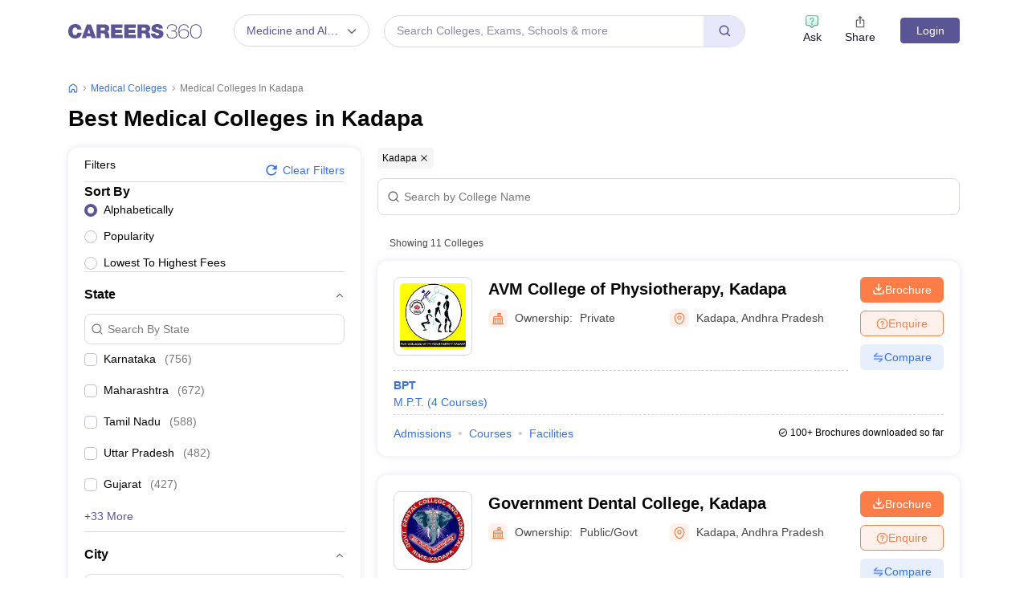

--- FILE ---
content_type: text/html; charset=utf-8
request_url: https://www.google.com/recaptcha/api2/aframe
body_size: 184
content:
<!DOCTYPE HTML><html><head><meta http-equiv="content-type" content="text/html; charset=UTF-8"></head><body><script nonce="CzH_HKxBI6eiGlj-_Zqc-Q">/** Anti-fraud and anti-abuse applications only. See google.com/recaptcha */ try{var clients={'sodar':'https://pagead2.googlesyndication.com/pagead/sodar?'};window.addEventListener("message",function(a){try{if(a.source===window.parent){var b=JSON.parse(a.data);var c=clients[b['id']];if(c){var d=document.createElement('img');d.src=c+b['params']+'&rc='+(localStorage.getItem("rc::a")?sessionStorage.getItem("rc::b"):"");window.document.body.appendChild(d);sessionStorage.setItem("rc::e",parseInt(sessionStorage.getItem("rc::e")||0)+1);localStorage.setItem("rc::h",'1769155446746');}}}catch(b){}});window.parent.postMessage("_grecaptcha_ready", "*");}catch(b){}</script></body></html>

--- FILE ---
content_type: application/javascript
request_url: https://cnextassets.careers360.com/frontend/_react/vendors-node_modules_pnpm_loadable_component_5_16_7_react_17_0_2_node_modules_loadable_compon-c5ca06.b23ae534e8629bbf8729.js
body_size: 6403
content:
"use strict";(self.__LOADABLE_LOADED_CHUNKS__=self.__LOADABLE_LOADED_CHUNKS__||[]).push([["vendors-node_modules_pnpm_loadable_component_5_16_7_react_17_0_2_node_modules_loadable_compon-c5ca06"],{28017:(e,t,r)=>{function n(e){for(var t=arguments.length,r=Array(t>1?t-1:0),n=1;n<t;n++)r[n-1]=arguments[n];throw Error("[Immer] minified error nr: "+e+(r.length?" "+r.map(function(e){return"'"+e+"'"}).join(","):"")+". Find the full error at: https://bit.ly/3cXEKWf")}function o(e){return!!e&&!!e[H]}function i(e){var t;return!!e&&(function(e){if(!e||"object"!=typeof e)return!1;var t=Object.getPrototypeOf(e);if(null===t)return!0;var r=Object.hasOwnProperty.call(t,"constructor")&&t.constructor;return r===Object||"function"==typeof r&&Function.toString.call(r)===G}(e)||Array.isArray(e)||!!e[J]||!!(null===(t=e.constructor)||void 0===t?void 0:t[J])||d(e)||p(e))}function a(e,t,r){void 0===r&&(r=!1),0===u(e)?(r?Object.keys:Q)(e).forEach(function(n){r&&"symbol"==typeof n||t(n,e[n],e)}):e.forEach(function(r,n){return t(n,r,e)})}function u(e){var t=e[H];return t?t.i>3?t.i-4:t.i:Array.isArray(e)?1:d(e)?2:p(e)?3:0}function c(e,t){return 2===u(e)?e.has(t):Object.prototype.hasOwnProperty.call(e,t)}function f(e,t){return 2===u(e)?e.get(t):e[t]}function s(e,t,r){var n=u(e);2===n?e.set(t,r):3===n?e.add(r):e[t]=r}function l(e,t){return e===t?0!==e||1/e==1/t:e!=e&&t!=t}function d(e){return $&&e instanceof Map}function p(e){return q&&e instanceof Set}function h(e){return e.o||e.t}function v(e){if(Array.isArray(e))return Array.prototype.slice.call(e);var t=V(e);delete t[H];for(var r=Q(t),n=0;n<r.length;n++){var o=r[n],i=t[o];!1===i.writable&&(i.writable=!0,i.configurable=!0),(i.get||i.set)&&(t[o]={configurable:!0,writable:!0,enumerable:i.enumerable,value:e[o]})}return Object.create(Object.getPrototypeOf(e),t)}function y(e,t){return void 0===t&&(t=!1),b(e)||o(e)||!i(e)||(u(e)>1&&(e.set=e.add=e.clear=e.delete=m),Object.freeze(e),t&&a(e,function(e,t){return y(t,!0)},!0)),e}function m(){n(2)}function b(e){return null==e||"object"!=typeof e||Object.isFrozen(e)}function g(e){var t=X[e];return t||n(18,e),t}function O(e,t){X[e]||(X[e]=t)}function P(){return z}function _(e,t){t&&(g("Patches"),e.u=[],e.s=[],e.v=t)}function w(e){A(e),e.p.forEach(E),e.p=null}function A(e){e===z&&(z=e.l)}function S(e){return z={p:[],l:z,h:e,m:!0,_:0}}function E(e){var t=e[H];0===t.i||1===t.i?t.j():t.g=!0}function j(e,t){t._=t.p.length;var r=t.p[0],o=void 0!==e&&e!==r;return t.h.O||g("ES5").S(t,e,o),o?(r[H].P&&(w(t),n(4)),i(e)&&(e=k(t,e),t.l||R(t,e)),t.u&&g("Patches").M(r[H].t,e,t.u,t.s)):e=k(t,r,[]),w(t),t.u&&t.v(t.u,t.s),e!==W?e:void 0}function k(e,t,r){if(b(t))return t;var n=t[H];if(!n)return a(t,function(o,i){return D(e,n,t,o,i,r)},!0),t;if(n.A!==e)return t;if(!n.P)return R(e,n.t,!0),n.t;if(!n.I){n.I=!0,n.A._--;var o=4===n.i||5===n.i?n.o=v(n.k):n.o,i=o,u=!1;3===n.i&&(i=new Set(o),o.clear(),u=!0),a(i,function(t,i){return D(e,n,o,t,i,r,u)}),R(e,o,!1),r&&e.u&&g("Patches").N(n,r,e.u,e.s)}return n.o}function D(e,t,r,n,a,u,f){if(o(a)){var l=k(e,a,u&&t&&3!==t.i&&!c(t.R,n)?u.concat(n):void 0);if(s(r,n,l),!o(l))return;e.m=!1}else f&&r.add(a);if(i(a)&&!b(a)){if(!e.h.D&&e._<1)return;k(e,a),t&&t.A.l||R(e,a)}}function R(e,t,r){void 0===r&&(r=!1),!e.l&&e.h.D&&e.m&&y(t,r)}function N(e,t){var r=e[H];return(r?h(r):e)[t]}function C(e,t){if(t in e)for(var r=Object.getPrototypeOf(e);r;){var n=Object.getOwnPropertyDescriptor(r,t);if(n)return n;r=Object.getPrototypeOf(r)}}function x(e){e.P||(e.P=!0,e.l&&x(e.l))}function K(e){e.o||(e.o=v(e.t))}function L(e,t,r){var n=d(t)?g("MapSet").F(t,r):p(t)?g("MapSet").T(t,r):e.O?function(e,t){var r=Array.isArray(e),n={i:r?1:0,A:t?t.A:P(),P:!1,I:!1,R:{},l:t,t:e,k:null,o:null,j:null,C:!1},o=n,i=Y;r&&(o=[n],i=Z);var a=Proxy.revocable(o,i),u=a.revoke,c=a.proxy;return n.k=c,n.j=u,c}(t,r):g("ES5").J(t,r);return(r?r.A:P()).p.push(n),n}function F(e){return o(e)||n(22,e),function e(t){if(!i(t))return t;var r,n=t[H],o=u(t);if(n){if(!n.P&&(n.i<4||!g("ES5").K(n)))return n.t;n.I=!0,r=I(t,o),n.I=!1}else r=I(t,o);return a(r,function(t,o){n&&f(n.t,t)===o||s(r,t,e(o))}),3===o?new Set(r):r}(e)}function I(e,t){switch(t){case 2:return new Map(e);case 3:return Array.from(e)}return v(e)}function M(){function e(e,t){var r=i[e];return r?r.enumerable=t:i[e]=r={configurable:!0,enumerable:t,get:function(){var t=this[H];return Y.get(t,e)},set:function(t){var r=this[H];Y.set(r,e,t)}},r}function t(e){for(var t=e.length-1;t>=0;t--){var o=e[t][H];if(!o.P)switch(o.i){case 5:n(o)&&x(o);break;case 4:r(o)&&x(o)}}}function r(e){for(var t=e.t,r=e.k,n=Q(r),o=n.length-1;o>=0;o--){var i=n[o];if(i!==H){var a=t[i];if(void 0===a&&!c(t,i))return!0;var u=r[i],f=u&&u[H];if(f?f.t!==a:!l(u,a))return!0}}var s=!!t[H];return n.length!==Q(t).length+(s?0:1)}function n(e){var t=e.k;if(t.length!==e.t.length)return!0;var r=Object.getOwnPropertyDescriptor(t,t.length-1);if(r&&!r.get)return!0;for(var n=0;n<t.length;n++)if(!t.hasOwnProperty(n))return!0;return!1}var i={};O("ES5",{J:function(t,r){var n=Array.isArray(t),o=function(t,r){if(t){for(var n=Array(r.length),o=0;o<r.length;o++)Object.defineProperty(n,""+o,e(o,!0));return n}var i=V(r);delete i[H];for(var a=Q(i),u=0;u<a.length;u++){var c=a[u];i[c]=e(c,t||!!i[c].enumerable)}return Object.create(Object.getPrototypeOf(r),i)}(n,t),i={i:n?5:4,A:r?r.A:P(),P:!1,I:!1,R:{},l:r,t,k:o,o:null,g:!1,C:!1};return Object.defineProperty(o,H,{value:i,writable:!0}),o},S:function(e,r,i){i?o(r)&&r[H].A===e&&t(e.p):(e.u&&function e(t){if(t&&"object"==typeof t){var r=t[H];if(r){var o=r.t,i=r.k,u=r.R,f=r.i;if(4===f)a(i,function(t){t!==H&&(void 0!==o[t]||c(o,t)?u[t]||e(i[t]):(u[t]=!0,x(r)))}),a(o,function(e){void 0!==i[e]||c(i,e)||(u[e]=!1,x(r))});else if(5===f){if(n(r)&&(x(r),u.length=!0),i.length<o.length)for(var s=i.length;s<o.length;s++)u[s]=!1;else for(var l=o.length;l<i.length;l++)u[l]=!0;for(var d=Math.min(i.length,o.length),p=0;p<d;p++)i.hasOwnProperty(p)||(u[p]=!0),void 0===u[p]&&e(i[p])}}}}(e.p[0]),t(e.p))},K:function(e){return 4===e.i?r(e):n(e)}})}r.d(t,{Ay:()=>ne,Qx:()=>o,a6:()=>i,rF:()=>M,ss:()=>F});var T,z,U="undefined"!=typeof Symbol&&"symbol"==typeof Symbol("x"),$="undefined"!=typeof Map,q="undefined"!=typeof Set,B="undefined"!=typeof Proxy&&void 0!==Proxy.revocable&&"undefined"!=typeof Reflect,W=U?Symbol.for("immer-nothing"):((T={})["immer-nothing"]=!0,T),J=U?Symbol.for("immer-draftable"):"__$immer_draftable",H=U?Symbol.for("immer-state"):"__$immer_state",G=("undefined"!=typeof Symbol&&Symbol.iterator,""+Object.prototype.constructor),Q="undefined"!=typeof Reflect&&Reflect.ownKeys?Reflect.ownKeys:void 0!==Object.getOwnPropertySymbols?function(e){return Object.getOwnPropertyNames(e).concat(Object.getOwnPropertySymbols(e))}:Object.getOwnPropertyNames,V=Object.getOwnPropertyDescriptors||function(e){var t={};return Q(e).forEach(function(r){t[r]=Object.getOwnPropertyDescriptor(e,r)}),t},X={},Y={get:function(e,t){if(t===H)return e;var r=h(e);if(!c(r,t))return function(e,t,r){var n,o=C(t,r);return o?"value"in o?o.value:null===(n=o.get)||void 0===n?void 0:n.call(e.k):void 0}(e,r,t);var n=r[t];return e.I||!i(n)?n:n===N(e.t,t)?(K(e),e.o[t]=L(e.A.h,n,e)):n},has:function(e,t){return t in h(e)},ownKeys:function(e){return Reflect.ownKeys(h(e))},set:function(e,t,r){var n=C(h(e),t);if(null==n?void 0:n.set)return n.set.call(e.k,r),!0;if(!e.P){var o=N(h(e),t),i=null==o?void 0:o[H];if(i&&i.t===r)return e.o[t]=r,e.R[t]=!1,!0;if(l(r,o)&&(void 0!==r||c(e.t,t)))return!0;K(e),x(e)}return e.o[t]===r&&(void 0!==r||t in e.o)||Number.isNaN(r)&&Number.isNaN(e.o[t])||(e.o[t]=r,e.R[t]=!0),!0},deleteProperty:function(e,t){return void 0!==N(e.t,t)||t in e.t?(e.R[t]=!1,K(e),x(e)):delete e.R[t],e.o&&delete e.o[t],!0},getOwnPropertyDescriptor:function(e,t){var r=h(e),n=Reflect.getOwnPropertyDescriptor(r,t);return n?{writable:!0,configurable:1!==e.i||"length"!==t,enumerable:n.enumerable,value:r[t]}:n},defineProperty:function(){n(11)},getPrototypeOf:function(e){return Object.getPrototypeOf(e.t)},setPrototypeOf:function(){n(12)}},Z={};a(Y,function(e,t){Z[e]=function(){return arguments[0]=arguments[0][0],t.apply(this,arguments)}}),Z.deleteProperty=function(e,t){return Z.set.call(this,e,t,void 0)},Z.set=function(e,t,r){return Y.set.call(this,e[0],t,r,e[0])};var ee=function(){function e(e){var t=this;this.O=B,this.D=!0,this.produce=function(e,r,o){if("function"==typeof e&&"function"!=typeof r){var a=r;r=e;var u=t;return function(e){var t=this;void 0===e&&(e=a);for(var n=arguments.length,o=Array(n>1?n-1:0),i=1;i<n;i++)o[i-1]=arguments[i];return u.produce(e,function(e){var n;return(n=r).call.apply(n,[t,e].concat(o))})}}var c;if("function"!=typeof r&&n(6),void 0!==o&&"function"!=typeof o&&n(7),i(e)){var f=S(t),s=L(t,e,void 0),l=!0;try{c=r(s),l=!1}finally{l?w(f):A(f)}return"undefined"!=typeof Promise&&c instanceof Promise?c.then(function(e){return _(f,o),j(e,f)},function(e){throw w(f),e}):(_(f,o),j(c,f))}if(!e||"object"!=typeof e){if(void 0===(c=r(e))&&(c=e),c===W&&(c=void 0),t.D&&y(c,!0),o){var d=[],p=[];g("Patches").M(e,c,d,p),o(d,p)}return c}n(21,e)},this.produceWithPatches=function(e,r){if("function"==typeof e)return function(r){for(var n=arguments.length,o=Array(n>1?n-1:0),i=1;i<n;i++)o[i-1]=arguments[i];return t.produceWithPatches(r,function(t){return e.apply(void 0,[t].concat(o))})};var n,o,i=t.produce(e,r,function(e,t){n=e,o=t});return"undefined"!=typeof Promise&&i instanceof Promise?i.then(function(e){return[e,n,o]}):[i,n,o]},"boolean"==typeof(null==e?void 0:e.useProxies)&&this.setUseProxies(e.useProxies),"boolean"==typeof(null==e?void 0:e.autoFreeze)&&this.setAutoFreeze(e.autoFreeze)}var t=e.prototype;return t.createDraft=function(e){i(e)||n(8),o(e)&&(e=F(e));var t=S(this),r=L(this,e,void 0);return r[H].C=!0,A(t),r},t.finishDraft=function(e,t){var r=(e&&e[H]).A;return _(r,t),j(void 0,r)},t.setAutoFreeze=function(e){this.D=e},t.setUseProxies=function(e){e&&!B&&n(20),this.O=e},t.applyPatches=function(e,t){var r;for(r=t.length-1;r>=0;r--){var n=t[r];if(0===n.path.length&&"replace"===n.op){e=n.value;break}}r>-1&&(t=t.slice(r+1));var i=g("Patches").$;return o(e)?i(e,t):this.produce(e,function(e){return i(e,t)})},e}(),te=new ee,re=te.produce;te.produceWithPatches.bind(te),te.setAutoFreeze.bind(te),te.setUseProxies.bind(te),te.applyPatches.bind(te),te.createDraft.bind(te),te.finishDraft.bind(te);const ne=re},31035:(e,t,r)=>{var n=r(35959),o={childContextTypes:!0,contextType:!0,contextTypes:!0,defaultProps:!0,displayName:!0,getDefaultProps:!0,getDerivedStateFromError:!0,getDerivedStateFromProps:!0,mixins:!0,propTypes:!0,type:!0},i={name:!0,length:!0,prototype:!0,caller:!0,callee:!0,arguments:!0,arity:!0},a={$$typeof:!0,compare:!0,defaultProps:!0,displayName:!0,propTypes:!0,type:!0},u={};function c(e){return n.isMemo(e)?a:u[e.$$typeof]||o}u[n.ForwardRef]={$$typeof:!0,render:!0,defaultProps:!0,displayName:!0,propTypes:!0},u[n.Memo]=a;var f=Object.defineProperty,s=Object.getOwnPropertyNames,l=Object.getOwnPropertySymbols,d=Object.getOwnPropertyDescriptor,p=Object.getPrototypeOf,h=Object.prototype;e.exports=function e(t,r,n){if("string"!=typeof r){if(h){var o=p(r);o&&o!==h&&e(t,o,n)}var a=s(r);l&&(a=a.concat(l(r)));for(var u=c(t),v=c(r),y=0;y<a.length;++y){var m=a[y];if(!(i[m]||n&&n[m]||v&&v[m]||u&&u[m])){var b=d(r,m);try{f(t,m,b)}catch(e){}}}}return t}},68256:(e,t,r)=>{r.d(t,{Ay:()=>k,ai:()=>E});var n=r(37953),o=r(88915),i=r(44320),a=r(41921),u=r(10211),c=r(31035);function f(e,t){if(!e){var r=new Error("loadable: "+t);throw r.framesToPop=1,r.name="Invariant Violation",r}}function s(e){console.warn("loadable: "+e)}var l=n.createContext(),d="__LOADABLE_REQUIRED_CHUNKS__";function p(e){return""+e+d}var h={initialChunks:{}},v="PENDING",y="REJECTED";var m=function(e){return e};function b(e){var t=e.defaultResolveComponent,r=void 0===t?m:t,s=e.render,d=e.onLoad;function p(e,t){void 0===t&&(t={});var p=function(e){return"function"==typeof e?{requireAsync:e,resolve:function(){},chunkName:function(){}}:e}(e),m={};function b(e){return t.cacheKey?t.cacheKey(e):p.resolve?p.resolve(e):"static"}function g(e,n,o){var i=t.resolveComponent?t.resolveComponent(e,n):r(e);return c(o,i,{preload:!0}),i}var O,P,_=function(e){var t=b(e),r=m[t];return r&&r.status!==y||((r=p.requireAsync(e)).status=v,m[t]=r,r.then(function(){r.status="RESOLVED"},function(t){console.error("loadable-components: failed to asynchronously load component",{fileName:p.resolve(e),chunkName:p.chunkName(e),error:t?t.message:t}),r.status=y})),r},w=function(e){function r(r){var n;return(n=e.call(this,r)||this).state={result:null,error:null,loading:!0,cacheKey:b(r)},f(!r.__chunkExtractor||p.requireSync,"SSR requires `@loadable/babel-plugin`, please install it"),r.__chunkExtractor?(!1===t.ssr||(p.requireAsync(r).catch(function(){return null}),n.loadSync(),r.__chunkExtractor.addChunk(p.chunkName(r))),(0,a.A)(n)):(!1!==t.ssr&&(p.isReady&&p.isReady(r)||p.chunkName&&h.initialChunks[p.chunkName(r)])&&n.loadSync(),n)}(0,u.A)(r,e),r.getDerivedStateFromProps=function(e,t){var r=b(e);return(0,i.A)({},t,{cacheKey:r,loading:t.loading||t.cacheKey!==r})};var n=r.prototype;return n.componentDidMount=function(){this.mounted=!0;var e=this.getCache();e&&e.status===y&&this.setCache(),this.state.loading&&this.loadAsync()},n.componentDidUpdate=function(e,t){t.cacheKey!==this.state.cacheKey&&this.loadAsync()},n.componentWillUnmount=function(){this.mounted=!1},n.safeSetState=function(e,t){this.mounted&&this.setState(e,t)},n.getCacheKey=function(){return b(this.props)},n.getCache=function(){return m[this.getCacheKey()]},n.setCache=function(e){void 0===e&&(e=void 0),m[this.getCacheKey()]=e},n.triggerOnLoad=function(){var e=this;d&&setTimeout(function(){d(e.state.result,e.props)})},n.loadSync=function(){if(this.state.loading)try{var e=g(p.requireSync(this.props),this.props,S);this.state.result=e,this.state.loading=!1}catch(e){console.error("loadable-components: failed to synchronously load component, which expected to be available",{fileName:p.resolve(this.props),chunkName:p.chunkName(this.props),error:e?e.message:e}),this.state.error=e}},n.loadAsync=function(){var e=this,t=this.resolveAsync();return t.then(function(t){var r=g(t,e.props,S);e.safeSetState({result:r,loading:!1},function(){return e.triggerOnLoad()})}).catch(function(t){return e.safeSetState({error:t,loading:!1})}),t},n.resolveAsync=function(){var e=this.props,t=(e.__chunkExtractor,e.forwardedRef,(0,o.A)(e,["__chunkExtractor","forwardedRef"]));return _(t)},n.render=function(){var e=this.props,r=e.forwardedRef,n=e.fallback,a=(e.__chunkExtractor,(0,o.A)(e,["forwardedRef","fallback","__chunkExtractor"])),u=this.state,c=u.error,f=u.loading,l=u.result;if(t.suspense&&(this.getCache()||this.loadAsync()).status===v)throw this.loadAsync();if(c)throw c;var d=n||t.fallback||null;return f?d:s({fallback:d,result:l,options:t,props:(0,i.A)({},a,{ref:r})})},r}(n.Component),A=(P=function(e){return n.createElement(l.Consumer,null,function(t){return n.createElement(O,Object.assign({__chunkExtractor:t},e))})},(O=w).displayName&&(P.displayName=O.displayName+"WithChunkExtractor"),P),S=n.forwardRef(function(e,t){return n.createElement(A,Object.assign({forwardedRef:t},e))});return S.displayName="Loadable",S.preload=function(e){S.load(e)},S.load=function(e){return _(e)},S}return{loadable:p,lazy:function(e,t){return p(e,(0,i.A)({},t,{suspense:!0}))}}}var g=b({defaultResolveComponent:function(e){return e.__esModule?e.default:e.default||e},render:function(e){var t=e.result,r=e.props;return n.createElement(t,r)}}),O=g.loadable,P=g.lazy,_=b({onLoad:function(e,t){e&&t.forwardedRef&&("function"==typeof t.forwardedRef?t.forwardedRef(e):t.forwardedRef.current=e)},render:function(e){var t=e.result,r=e.props;return r.children?r.children(t):null}}),w=_.loadable,A=_.lazy,S="undefined"!=typeof window;function E(e,t){void 0===e&&(e=function(){});var r=void 0===t?{}:t,n=r.namespace,o=void 0===n?"":n,i=r.chunkLoadingGlobal,a=void 0===i?"__LOADABLE_LOADED_CHUNKS__":i;if(!S)return s("`loadableReady()` must be called in browser only"),e(),Promise.resolve();var u=null;if(S){var c=p(o),f=document.getElementById(c);if(f){u=JSON.parse(f.textContent);var l=document.getElementById(c+"_ext");if(!l)throw new Error("loadable-component: @loadable/server does not match @loadable/component");JSON.parse(l.textContent).namedChunks.forEach(function(e){h.initialChunks[e]=!0})}}if(!u)return s("`loadableReady()` requires state, please use `getScriptTags` or `getScriptElements` server-side"),e(),Promise.resolve();var d=!1;return new Promise(function(e){window[a]=window[a]||[];var t=window[a],r=t.push.bind(t);function n(){u.every(function(e){return t.some(function(t){return t[0].indexOf(e)>-1})})&&(d||(d=!0,e()))}t.push=function(){r.apply(void 0,arguments),n()},n()}).then(e)}var j=O;j.lib=w,P.lib=A;const k=j}}]);